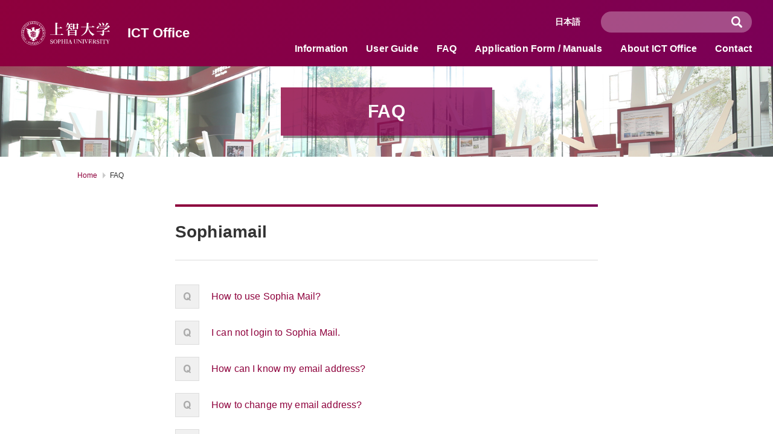

--- FILE ---
content_type: text/html; charset=UTF-8
request_url: https://ccweb.cc.sophia.ac.jp/en/faq/
body_size: 14131
content:
<!DOCTYPE html>
<html lang="en" dir="ltr">
<head>
<meta charset="utf-8">
<meta http-equiv="X-UA-Compatible" content="IE=edge,chrome=1">
<meta name="format-detection" content="telephone=no, email=no, address=no">
<meta name="viewport" content="width=device-width, initial-scale=1,user-scalable=no">
<title>よくある質問 | Sophia University ICT Office</title>
<meta name="keywords" content="上智大学,上智大,上智,ソフィア,Sophia,Sophia University,総合メディアセンター,メディア,メディアセンター,情報システム室,IT,ICT,コンピュータ,コンピュータルーム,PC教室,CALL">
<meta name="description" content="上智大学情報システム室公式サイト。コンピュータルーム・CALL教室・TVセンターの概要やICT環境、利用方法についてなどの情報をご覧いただけます。" >
<link rel="shortcut icon" href="/favicon.ico" />
<link rel="icon" type="image/vnd.microsoft.icon" href="/favicon.ico">
<link rel="apple-touch-icon" href="/apple-touch-icon.png">
<link rel="stylesheet" href="https://ccweb.cc.sophia.ac.jp/admin/wp-content/themes/sophia/style.css" type="text/css" media="all" />
<link rel="stylesheet" href="https://ccweb.cc.sophia.ac.jp/admin/wp-content/themes/sophia/css/en.css" type="text/css" media="all" />
<script type="text/javascript">
  var _gaq = _gaq || [];
  _gaq.push(['_setAccount', 'UA-35061343-2']);
  _gaq.push(['_trackPageview']);

  (function() {
    var ga = document.createElement('script'); ga.type = 'text/javascript'; ga.async = true;
    ga.src = ('https:' == document.location.protocol ? 'https://ssl' : 'http://www') + '.google-analytics.com/ga.js';
    var s = document.getElementsByTagName('script')[0]; s.parentNode.insertBefore(ga, s);
  })();
</script>
	<!-- Global site tag (gtag.js) - Google Analytics -->
<script async src="https://www.googletagmanager.com/gtag/js?id=G-F8JRNSE7T4"></script>
<script>
  window.dataLayer = window.dataLayer || [];
  function gtag(){dataLayer.push(arguments);}
  gtag('js', new Date());

  gtag('config', 'G-F8JRNSE7T4');
</script>

<meta name='robots' content='max-image-preview:large' />
<link rel='dns-prefetch' href='//s.w.org' />
<link rel='stylesheet' id='wp-block-library-css'  href='https://ccweb.cc.sophia.ac.jp/admin/wp-includes/css/dist/block-library/style.min.css?ver=5.7.14' type='text/css' media='all' />
<link rel='stylesheet' id='bogo-css'  href='https://ccweb.cc.sophia.ac.jp/admin/wp-content/plugins/bogo/includes/css/style.css?ver=3.2.1' type='text/css' media='all' />
<link rel="https://api.w.org/" href="https://ccweb.cc.sophia.ac.jp/en/wp-json/" /><link rel="alternate" hreflang="ja" href="https://ccweb.cc.sophia.ac.jp/faq/" />
<link rel="alternate" hreflang="en-US" href="https://ccweb.cc.sophia.ac.jp/en/faq/" />
</head>
<body>
<header>
  <div class="logo"><a href="https://ccweb.cc.sophia.ac.jp/en/"><img src="https://ccweb.cc.sophia.ac.jp/admin/wp-content/themes/sophia/images/common/logo.svg" alt="Sophia University"/>ICT Office</a> </div>
  <div class="naviBlock">
    <nav class="gNavi">
      <ul>
        <li><a href="https://ccweb.cc.sophia.ac.jp/en/en-information/">Information</a></li>
        <li><a href="https://ccweb.cc.sophia.ac.jp/en/userguide/">User Guide</a></li>
        <li><a href="https://ccweb.cc.sophia.ac.jp/en/faq/">FAQ</a></li>
        <li><a href="https://ccweb.cc.sophia.ac.jp/en/documents/">Application Form / Manuals</a></li>
        <li><a href="https://ccweb.cc.sophia.ac.jp/en/en-aboutmediacenter/">About ICT Office</a></li>
        <li><a href="https://ccweb.cc.sophia.ac.jp/en/en-contact/">Contact</a></li>
      </ul>
    </nav>
    <div class="search">
      <form method="get" class="searchform" action="https://ccweb.cc.sophia.ac.jp/en/">
        <input type="hidden" name="post_type[]" value="post">
        <input type="hidden" name="post_type[]" value="userguide">
        <input type="hidden" name="post_type[]" value="documents">
        <input type="hidden" name="post_type[]" value="manual">
        <input type="hidden" name="post_type[]" value="about">
        <input type="text" placeholder="" name="s" class="searchfield" value="">
        <input type="submit" value="Search" alt="Search" title="Search" class="searchsubmit">
      </form>
    </div>
    <div class="lang"><a href="https://ccweb.cc.sophia.ac.jp">日本語</a></div>
  </div>
  <div class="DSbtn">
    <div class="hambarg"></div>
    <div class="hambarg"></div>
    <div class="hambarg"></div>
  </div>
</header>
<div id="wrapper">
<section id="page">
	<div class="pageTitle faqBg">
				<h1>FAQ</h1>
			</div>
	<div class="Breadcrumb">
		<ul id="crumbs" class="clearfix">
			<li>
                				<a href="https://ccweb.cc.sophia.ac.jp/en/">Home</a>
							</li>
			<li>		FAQ
		</li>
		</ul>
	</div>
		<div class="faq">
                         <div class="faqBlock">
            <h2>Sophiamail</h2>
            <ul>
								<li>
                    <div class="qus">Q</div><a href="https://ccweb.cc.sophia.ac.jp/en/faq-cat/sophiamail/?id=q331">How to use Sophia Mail?
</a>
                </li>
								<li>
                    <div class="qus">Q</div><a href="https://ccweb.cc.sophia.ac.jp/en/faq-cat/sophiamail/?id=q6319">I can not login to Sophia Mail.</a>
                </li>
								<li>
                    <div class="qus">Q</div><a href="https://ccweb.cc.sophia.ac.jp/en/faq-cat/sophiamail/?id=q6327">How can I know my email address?
</a>
                </li>
								<li>
                    <div class="qus">Q</div><a href="https://ccweb.cc.sophia.ac.jp/en/faq-cat/sophiamail/?id=q6323">How to change my email address?</a>
                </li>
								<li>
                    <div class="qus">Q</div><a href="https://ccweb.cc.sophia.ac.jp/en/faq-cat/sophiamail/?id=q6332">My mail address has been changed. What do I need to do?</a>
                </li>
								<li>
                    <div class="qus">Q</div><a href="https://ccweb.cc.sophia.ac.jp/en/faq-cat/sophiamail/?id=q6336">How to receive Sophia Mail messages by mail applications?
</a>
                </li>
								<li>
                    <div class="qus">Q</div><a href="https://ccweb.cc.sophia.ac.jp/en/faq-cat/sophiamail/?id=q6995">How to send/receive Sophia Mail on Smartphone?</a>
                </li>
								<li>
                    <div class="qus">Q</div><a href="https://ccweb.cc.sophia.ac.jp/en/faq-cat/sophiamail/?id=q7004">How to transfer messages to other email addresses?</a>
                </li>
								<li>
                    <div class="qus">Q</div><a href="https://ccweb.cc.sophia.ac.jp/en/faq-cat/sophiamail/?id=q7008">I have my mail messages forwarded to another email address. I can receive the forwarded messages, but I cannot receive original messages on Sophia Mail.</a>
                </li>
								<li>
                    <div class="qus">Q</div><a href="https://ccweb.cc.sophia.ac.jp/en/faq-cat/sophiamail/?id=q7024">Is there any limitation for the size of mail message?</a>
                </li>
								
            </ul>   
        </div>
                        
                         <div class="faqBlock">
            <h2>Password</h2>
            <ul>
								<li>
                    <div class="qus">Q</div><a href="https://ccweb.cc.sophia.ac.jp/en/faq-cat/password/?id=q7058">Cannot login to PC in PC rooms, Moodle, Sophia Mail or Sophia Wifi. "Login Failed. User ID or Password Incorrect" is shown.</a>
                
                </li>
								<li>
                    <div class="qus">Q</div><a href="https://ccweb.cc.sophia.ac.jp/en/faq-cat/password/?id=q7055">I forget my password.</a>
                
                </li>
								
            </ul>   
        </div>
                        
                         <div class="faqBlock">
            <h2>office365</h2>
            <ul>
								<li>
                    <div class="qus">Q</div><a href="https://ccweb.cc.sophia.ac.jp/en/faq-cat/office365/?id=q7066">How to install Microsoft Office on my PC?</a>
                
                </li>
								<li>
                    <div class="qus">Q</div><a href="https://ccweb.cc.sophia.ac.jp/en/faq-cat/office365/?id=q7064">How to use online messaging?</a>
                
                </li>
								
            </ul>   
        </div>
                                         <div class="faqBlock">
            <h2>Printer</h2>
            <ul>
								<li>
                    <div class="qus">Q</div><a href="https://ccweb.cc.sophia.ac.jp/en/faq-cat/printer/?id=q7070">Cannot print out in computer rooms although printing points still remains?</a>
                
                </li>
								<li>
                    <div class="qus">Q</div><a href="https://ccweb.cc.sophia.ac.jp/en/faq-cat/printer/?id=q7075">I want to print in color.</a>
                
                </li>
								<li>
                    <div class="qus">Q</div><a href="https://ccweb.cc.sophia.ac.jp/en/faq-cat/printer/?id=q7079">I want to print on A3-size paper sheets.</a>
                
                </li>
				            </ul>   
        </div>
                                         <div class="faqBlock">
            <h2>Network</h2>
            <ul>
								<li>
                    <div class="qus">Q</div><a href="https://ccweb.cc.sophia.ac.jp/en/faq-cat/network/?id=q7096">How to connect to the Internet from teacher's office?</a>
                
                </li>
								<li>
                    <div class="qus">Q</div><a href="https://ccweb.cc.sophia.ac.jp/en/faq-cat/network/?id=q7102">How to connect to the Internet from classrooms or meeting rooms?</a>
                
                </li>
								<li>
                    <div class="qus">Q</div><a href="https://ccweb.cc.sophia.ac.jp/en/faq-cat/network/?id=q7106">Cannot connect to the internet after setup Wired Network with your laptop? </a>
                
                </li>
								<li>
                    <div class="qus">Q</div><a href="https://ccweb.cc.sophia.ac.jp/en/faq-cat/network/?id=q7117">I entered my ID&password for wired LAN wait 1 Min., but when I try to connect, log in screen appears again.</a>
                
                </li>
								
            </ul>   
        </div>
                                         <div class="faqBlock">
            <h2>Sophia Mailing List</h2>
            <ul>
								<li>
                    <div class="qus">Q</div><a href="https://ccweb.cc.sophia.ac.jp/en/faq-cat/mailinglist/?id=q7129">A mail sent to the mailing list does not arrive. (The sender is a member of the mailing list)</a>
                
                </li>
								<li>
                    <div class="qus">Q</div><a href="https://ccweb.cc.sophia.ac.jp/en/faq-cat/mailinglist/?id=q7131">A mail sent to the mailing list does not arrive. (The sender is NOT a member of the mailing list)</a>
                
                </li>
								<li>
                    <div class="qus">Q</div><a href="https://ccweb.cc.sophia.ac.jp/en/faq-cat/mailinglist/?id=q7134">I cannot receive e-mails that I sent from myself to the mailing list.</a>
                
                </li>
								<li>
                    <div class="qus">Q</div><a href="https://ccweb.cc.sophia.ac.jp/en/faq-cat/mailinglist/?id=q7136">Since I changed my e-mail address,I cannnot receive / post e-mails.</a>
                
                </li>
								<li>
                    <div class="qus">Q</div><a href="https://ccweb.cc.sophia.ac.jp/en/faq-cat/mailinglist/?id=q7140">Since I changed my e-mail address, "There is no mailing list that can be managed" is displayed when I login.</a>
                
                </li>
								
            </ul>   
        </div>
                		
	</div>
	</section>
</div>
<footer>
      <div class="footerBlock clearfix">
    <div class="logo"><!--a href="https://ccweb.cc.sophia.ac.jp/en/"--><a href="https://www.sophia.ac.jp/" target="_blank"><img src="https://ccweb.cc.sophia.ac.jp/admin/wp-content/themes/sophia/images/common/logo.svg" alt="Sophia University"/><!--br>
      ICT OFFICE<--></a> </div>
    <nav class="fNavi">
      <ul class="clearfix">
        <li><a href="https://ccweb.cc.sophia.ac.jp/en/en-information/">Information</a></li>
        <li><a href="https://ccweb.cc.sophia.ac.jp/en/userguide/">User Guide</a></li>
        <li><a href="https://ccweb.cc.sophia.ac.jp/en/faq/">FAQ</a></li>
        <li><a href="https://ccweb.cc.sophia.ac.jp/en/documents/">Forms/Manuals</a></li>
        <li><a href="https://ccweb.cc.sophia.ac.jp/en/en-aboutmediacenter/">About ICT Office</a> 
          <!--ol>
				                                      				  <li><a href="https://ccweb.cc.sophia.ac.jp/en-aboutmediacenter/">Terms of service</a></li>
			</ol--> 
        </li>
        <li><a href="https://ccweb.cc.sophia.ac.jp/en/en-contact/">Contact</a></li>
      </ul>
    </nav>
  </div>
    <p class="copyright">Copyright &copy;Sophia University. All Rights Reserved.</p>
</footer>
<script src="https://ajax.googleapis.com/ajax/libs/jquery/3.3.1/jquery.min.js"></script>
<script>
$(function() {
	var url = location.href
	if (document.URL.match(
			'https://ccweb.cc.sophia.ac.jp/en/category/failure/')) {
		$('#cate').val(
			'https://ccweb.cc.sophia.ac.jp/en/category/failure/');
		$('#tag').val('https://ccweb.cc.sophia.ac.jp/en/en-information/');
	} else if (document.URL.match(
			'https://ccweb.cc.sophia.ac.jp/en/category/maintenance/')) {
		$('#cate').val(
			'https://ccweb.cc.sophia.ac.jp/en/category/maintenance/');
		$('#tag').val('https://ccweb.cc.sophia.ac.jp/en/en-information/');
	} else if (document.URL.match(
			'https://ccweb.cc.sophia.ac.jp/en/category/information/')) {
		$('#cate').val(
			'https://ccweb.cc.sophia.ac.jp/en/category/information/');
		$('#tag').val('https://ccweb.cc.sophia.ac.jp/en/en-information/');
	} else {
		$('#cate').val('https://ccweb.cc.sophia.ac.jp/en/en-information/');
		$('#tag').val(url);
	}
});
</script>
<script src="https://ccweb.cc.sophia.ac.jp/admin/wp-content/themes/sophia/js/common.js"></script>
<script type='text/javascript' src='https://ccweb.cc.sophia.ac.jp/admin/wp-includes/js/wp-embed.min.js?ver=5.7.14' id='wp-embed-js'></script>
</body>
</html>

--- FILE ---
content_type: text/css
request_url: https://ccweb.cc.sophia.ac.jp/admin/wp-content/themes/sophia/css/en.css
body_size: 4415
content:
@charset "UTF-8";
body {
    letter-spacing: 0.01em;
}
section#page .pageTitle h1 {
    font-size: 30px;
}
.alert .alertInfo span {
    display: flex;
    align-items: center;
    letter-spacing: normal;
    line-height: 1.2em;
    font-size: 14px;
}
.top .infoBlock .infoBox .latestInfo .title a {
    width: 110px;
    height: 50px;
    font-size: 14px;
}
.alert .alertInfo {
    padding: 0 50px 0 214px;
}
.top .infoBlock .infoBox .latestInfo .title h2 {
    font-size: 16px;
}
.top .infoBlock .infoBox .importantInfo .title h2 {
    font-size: 16px;
}
.top .infoBlock .infoBox .latestInfo dl dd p.news{
	line-height: 1.6em;
}
.top .infoBlock .infoBox .latestInfo dl dd p.caution {
    padding: 3px 0 0 80px;
    font-weight: bold;
    min-height: 24px;
	line-height: 1.6em;
}
.top .infoBlock .infoBox .latestInfo dl dd p.caution span {
    height: 24px;
    width: 70px;
    line-height: 1;
    font-size: 10px;
	top:3px;
}
.top .infoBlock .infoBox .latestInfo dl dd p {
    margin: 0 0 7px;
}
.top .infoBlock .infoBox .importantInfo dl dd p {
    line-height: 1.6em;
}
.information dl dd p {
    margin: 0 0 7px;
}
.information dl dd p.caution {
    padding: 3px 0 0 80px;
    font-weight: bold;
    min-height: 24px;
}
.information dl dd p.caution span {
    height: 24px;
    width: 70px;
    line-height: 24px;
    font-size: 10px;
	top:3px;
}
.information .result {
    line-height: 1.8em;
}
.document .documentList ul li .non p {
    line-height: 1.6em;
}
.contact p {
    font-size: 15px;
    margin: 0 0 20px;
    padding: 0;
    line-height: 1.8em;
    letter-spacing: 0.02em;
}
.contact .contactBlock {
  
    margin: 0 0 20px;

}
@media print, screen and (min-width: 960px) {
_:-ms-input-placeholder, :root .alert .alertInfo span {
	line-height: 1.2em;
}
	_:-ms-input-placeholder, :root .top .infoBlock .infoBox .latestInfo .title h2{
  display: flex;
	line-height:1;
}
	_:-ms-input-placeholder, :root .top .infoBlock .infoBox .latestInfo .title a{
	display: flex;
	line-height: 1;
}
	_:-ms-input-placeholder, :root .top .infoBlock .infoBox .latestInfo dl dd p.caution span {
  display: flex;
	line-height: 1;
		    top: 3px;
}
	_:-ms-input-placeholder, :root .top .infoBlock .infoBox .importantInfo .title h2 {
 display: flex;
	line-height: 1;
}
	_:-ms-input-placeholder, :root .information dl dd p.caution span {
 display: flex;
	line-height: 1;
}
_:-ms-input-placeholder, :root section#page .pageTitle h1 {
	line-height: 80px;
}
_:-ms-input-placeholder, :root .userguide .guideBlock .guideBox ul li a {
	padding: 10px 38px 10px 17px;
}	
    _:-ms-input-placeholder, :root aside ul li .category {
   
    line-height: 50px;
    
}
     _:-ms-input-placeholder, :root .userguide .guideList ul li a {
   
    padding: 10px 60px 10px 30px;
 
}
    _:-ms-input-placeholder, :root .post h2 {
    padding:20px 20px 20px;
}
        _:-ms-input-placeholder, :root .post h3 {
    padding:0 0 0 20px;
}
     _:-ms-input-placeholder, :root .post h4 {
    padding:0 0 0 20px;
}
    _:-ms-input-placeholder, :root .userguide .guideDetail .title {
   
    padding: 30px 0;
   
}
    _:-ms-input-placeholder, :root aside ul li .sub ul li a {
   
    padding: 11px 0 11px 20px;

}
    _:-ms-input-placeholder, :root .faq .faqBlock h2 {

    padding: 30px 0;

}
    _:-ms-input-placeholder, :root .document .documentList h2 {
  
    padding: 30px 0;
    
}
    _:-ms-input-placeholder, :root a.back {
  
    line-height: 50px;
   
}
    _:-ms-input-placeholder, :root aside .menuBlock .menu ul li a {
   
    line-height: 50px;
   
}
    _:-ms-input-placeholder, :root .document .documentDetail .title {
   
    padding: 30px 0;
   
}
    _:-ms-input-placeholder, :root .about .aboutDetail .title {
  
    padding: 30px 0;
   
}
    _:-ms-input-placeholder, :root .contact h2 {
   
  
    padding: 34px 0 30px;
   
}
}





@media screen and (max-width: 767px) {
section#page .pageTitle h1 {
    font-size: 16px;
}
.alert .alertInfo {
    display: block;
    height: auto;
    padding: 0;
}
.alert .alertInfo span {
    position: static;
}
.alert .alertInfo span br {
    display: none;
}
.alert .alertInfo dl dt {
    padding: 0;
    font-weight: 700;
}
.top .infoBlock .infoBox .importantInfo .title h2 {
    font-size: 15px;
}
.top .infoBlock .infoBox .latestInfo .title h2 {
    font-size: 15px;
}
.top .infoBlock .infoBox .latestInfo .title a {
    width: 80px;
    height: 50px;
    font-size: 12px;
}
.top .infoBlock .infoBox .latestInfo dl dd p.caution {
    padding: 3px 0 0 0px;
}
	
}


--- FILE ---
content_type: text/css
request_url: https://ccweb.cc.sophia.ac.jp/admin/wp-content/themes/sophia/css/sp.css
body_size: 16986
content:
@charset "UTF-8";

/* 767px以下 */
@media screen and (max-width: 767px) {
#wrapper {
	padding: 64px 0 0;
}
.alert {
	position: relative;
    height:auto;
	    padding:10px 20px;
	box-sizing: border-box;
    display: block;
}
	.alert .alertInfo {
 
    display: block;
    height: auto;
    padding: 0;
    
}
	.alert .alertInfo span {
            position: absolute;
    top: 0;
    left: 0;
    display: block;
    height: 20px;
    line-height: 20px;
    padding: 0 0 0 30px;
    font-size: 11px;
    background-size: 20px 20px;
    text-align: left;
    margin: 0 0 8px;

}
	.alert .alertInfo dl {
	font-size: 13px;
    text-align: left;
		padding: 0;
		height: auto;
}
	.alert .alertInfo dl dt {
    position: static;
    top: 0;
    left: 0;
    line-height: 1.8em;
    color: #333333;
		padding: 0 0 0 90px;
        letter-spacing: normal;
        font-weight: 700;
}
	.alert .alertInfo dl dd {

    line-height: 1.8em;
        white-space: inherit;
    overflow: inherit;
    text-overflow:inherit;
    -webkit-text-overflow: inherit;
    -o-text-overflow:inherit;
}
	.top .contents ul li a .icon .hv{

	margin-left: -25px;

}	
a.back {
   
    width: 100%;
    
    font-size: 14px;
    
}	
header {
	position: fixed;
	margin: 0;
	padding: 0;
	height:64px;
	top: 0;
	left: 0;
	right: 0;
	z-index: 999999;
	-webkit-transition: .5s cubic-bezier(0.215, 0.61, 0.355, 1);
	-o-transition: .5s cubic-bezier(0.215, 0.61, 0.355, 1);
	transition: .5s cubic-bezier(0.215, 0.61, 0.355, 1);
	display: flex;
	align-items: center;
	justify-content: center;
}
header.action {
	height: 120%;
}
header .logo {
	    left: 20px;
    top: 18px;
	    padding: 0 0 0 114px;
	height: 27px;
    line-height: 27px;
	    font-size: 14px;
}
	header .logo img {

    width: 100px;
    height: 27px;
}
header .naviBlock {
	margin: -60px 0 0;
	padding: 0 50px;
	text-align: center;
	display: none;
	opacity: 0;
}
header .naviBlock.action {
	display: block;
	-webkit-animation: show .5s cubic-bezier(0.215, 0.61, 0.355, 1) forwards .5s;
	-o-animation: show .5s cubic-bezier(0.215, 0.61, 0.355, 1) forwards .5s;
	animation: show .5s cubic-bezier(0.215, 0.61, 0.355, 1) forwards .5s;
}

header nav.gNavi ul li {
	margin: 0 0 30px;
	padding: 0;
	float: none;
	font-size: 16px;
}
	header nav.gNavi ul li a.hover::after{
		display: none;
	}
	
	
header .search {
	position: relative;
	top: inherit;
	right: inherit;
	margin: 0 0 50px;
}
header .lang {
	position: static;
}
header .lang a {
	display: block;
	width: 150px;
	height: 50px;
	line-height: 50px;
	text-align: center;
	border: #a74d83 solid 1px;
	margin: 0 auto;
}
header nav.gNavi {
	position: static;
}
header .DSbtn {
	position: absolute;
    top: 22px;
    right: 20px;
    width: 26px;
    height: 20px;
    -webkit-transition: ease .5s;
    transition: ease .5s;
    cursor: pointer;
    z-index: 10;
    display: block;
}
header .DSbtn .hambarg:nth-child(1) {
	position: absolute;
    top: 0%;
    left: 50%;
    -webkit-transform: translate(-50%, -50%);
    transform: translate(-50%, -50%);
    background: #FFF;
    -webkit-transition: ease .5s;
    transition: ease .5s;
    height: 1px;
    width: 26px;
}
header .DSbtn .hambarg:nth-child(2) {
	position: absolute;
	top: 50%;
	left: 50%;
	-webkit-transform: translate(-50%, -50%);
	transform: translate(-50%, -50%);
	 height: 1px;
    width: 26px;
	background: #FFF;
	-webkit-transition: ease .5s;
	transition: ease .5s;
}
header .DSbtn .hambarg:nth-child(3) {
	position: absolute;
	top: 100%;
	left: 50%;
	-webkit-transform: translate(-50%, -50%);
	transform: translate(-50%, -50%);
	 height: 1px;
    width: 26px;
	background: #FFF;
	-webkit-transition: ease .5s;
	transition: ease .5s;
}
header .DSbtn.action .hambarg:nth-child(1) {
	top: 50%;
	-webkit-transform: translate(-50%, -50%) rotate(45deg);
	transform: translate(-50%, -50%) rotate(45deg);
}
header .DSbtn.action .hambarg:nth-child(2) {
	top: 50%;
	-webkit-transform: translate(-50%, -50%);
	transform: translate(-50%, -50%);
	opacity: 0;
}
header .DSbtn.action .hambarg:nth-child(3) {
	top: 50%;
	-webkit-transform: translate(-50%, -50%) rotate(-45deg);
	transform: translate(-50%, -50%) rotate(-45deg);
}
footer {
	padding: 40px 20px 30px;
}
footer .footerBlock nav.fNavi {
	display: none;
}
footer .footerBlock .logo {
	float: none;
	font-size: 18px;
	text-align: center;
}
footer .footerBlock .logo img {
	width: 130px;
	height: 35px;
}
	footer p.copyright {
  
    font-size: 10px;

}
.top .infoBlock {
	height: auto;
	margin: 0 0 20px;
	padding: 20px;
}
.top .infoBlock .infoBox {
	height: auto;
}
.top .infoBlock .infoBox .latestInfo {
	width: auto;
	float: none;
	height: auto;
	display: none;
	
}
	.top .infoBlock .infoBox .latestInfo.sp{
		display: block;
		margin: 0 0 -20px;
		 opacity: 1;
    transform: translate(0, 0);
    -webkit-transform: translate(0, 0);
	}
	
.top .infoBlock .infoBox .latestInfo dl {
    margin: 0 0 20px;
    padding: 0 20px 20px;
    border-bottom: #e0e0e0 solid 1px;
    position: relative;
  max-width: inherit;
}	
	
	
.top .infoBlock .infoBox .scrollBlock {
	height: auto;
	    padding: 20px 0 0;
}
.top .infoBlock .infoBox .importantInfo dl {

    padding: 0 20px 15px;

}
.top .infoBlock .infoBox .importantInfo {
	width: auto;
	float: none;
	height: auto;
	margin: 0 0 20px;
	display: none;
}
	.top .infoBlock .infoBox .importantInfo.sp{
		display: block;
		 opacity: 1;
    transform: translate(0, 0);
    -webkit-transform: translate(0, 0);
	}
	.top .infoBlock .infoBox .importantInfo dl dd p a {
	font-size: 13px;
		
}
	

	
	.top .infoBlock .infoBox .latestInfo a{
		text-decoration: none;
		color: #333;
	}
	
.top .infoBlock .infoBox .latestInfo dl dt {
	font-size: 13px;
		width: auto;
    height: 22px;
    line-height: 22px;
    text-align: left;

    border: none;
    color: #333;
    position: relative;
	margin: 0 0 10px;
}
	.top .infoBlock .infoBox .latestInfo dl dt span{
		height: 22px;
		line-height: 22px;
		padding: 0 10px;
		border: #8e003c solid 1px;
		font-size: 11px;
		color: #8e003c;
		margin: 0 5px 0 0;
		display: inline-block;
	}
	.top .infoBlock .infoBox .latestInfo dl dt span.imp{
		display: block;
    position: absolute;
    top: 0;
    right: 0;
    height: 22px;
    width: auto;
    background: #8e003c;
    text-align: center;
    line-height: 22px;
    color: #ffda00;
    font-size: 11px;
    margin: 0;
	}
	
.top .infoBlock .infoBox .latestInfo dl dd p.news {
	font-size: 13px;
		margin: 0 0 2px;
	    white-space: inherit;
    overflow: inherit;
    text-overflow: inherit;
    -webkit-text-overflow: inherit;
    -o-text-overflow: inherit;
}
.top .infoBlock .infoBox .latestInfo dl dd p.caution {
	font-size: 13px;
		margin: 0 0 2px;
	padding: 0;
	color: #8e003c;
	white-space: inherit;
    overflow: inherit;
    text-overflow: inherit;
    -webkit-text-overflow: inherit;
    -o-text-overflow: inherit;
}
.top .infoBlock .infoBox .latestInfo dl dd p {

    margin: 0;
    padding: 0;

}
.top .infoBlock .infoBox .latestInfo dl dd p span.tag {
    padding: 0;
    font-size: 10px;
}
	.top .contents{
		    margin: 0 auto 20px;
    padding: 0 20px;
	}
.top .contents ul {
	margin: 0 0 0 -15px;
	display: -moz-box;
    display: -ms-box;
    display: -webkit-flexbox;
    display: -moz-flexbox;
    display: -ms-flexbox;
    display: -webkit-flex;
    display: -moz-flex;
    display: -ms-flex;
    display: flex;
    -webkit-box-lines: multiple;
    -moz-box-lines: multiple;
    -webkit-flex-wrap: wrap;
    -moz-flex-wrap: wrap;
    -ms-flex-wrap: wrap;
    flex-wrap: wrap;
}
.top .contents ul li {
	padding: 0 0 15px 15px;
	width: 50%;
	list-style: none;
    display: -webkit-flex;
    display: -moz-flex;
    display: -ms-flex;
    display: flex;
    min-height: auto;
    border-bottom: none;
    justify-content: left;
    align-items: normal;
}
.top .contents ul li a {
	padding: 30px 16px 20px;
	height: auto;
}
	.top .contents ul li a .icon {
    margin: 0 auto 10px;
   
}
.top .contents ul li a .icon img {
	width: 50px;
	height: auto;
}
.top .contents ul li a p {
	font-size: 13px;
}
.top .service {

	    margin: 0 auto 0px;
    padding: 0;
}
.top .service h2 {
	height: 60px;
	line-height: 60px;
	font-size:18px;
	padding: 0 20px;
}
.top .service .ict {
    width: auto;
    float: none;
}
.top .service .other {
	width: auto;
    float: none;
}
	.top .service ul li {

    padding: 0 20px 15px;

}
	.top .service ul li:last-child{
		border-bottom: none;
		margin: 0;
	}
	.top .service ul.pc {
    margin: 0;
}
	.top .service ul li a img {

    width: 30px;
    height: 30px;
}
.top .service ul li a {
	font-size: 14px;
	    height: 30px;
    line-height: 30px;
	    padding: 0 0 0 44px;
}
section#page .pageTitle h1 {
	    height: 50px;
    line-height: 50px;
    font-size: 18px;
    width: 100%;
    min-width: inherit;
	    margin: 0;
}
	section#page .pageTitle {
    height: auto;
    margin: 0 0 20px;
    padding: 20px;
    display: block;
  
}
	.Breadcrumb{
		display: none;
	}
	
	.information {
   
    margin: 0 auto 20px;
    padding: 0 20px;
}
	.information .result {
    padding: 20px 0;
  
}
	.information .result h2 {
  
    font-size: 15px;
}
	.information .result p{
		    font-size: 13px;
    line-height: 1.6em;
	}
	
	
	.information .searchBox {
  
    margin: 0 0 20px;
 
}
	.information .searchBox ul {
    display: block;
   
}
	.information .searchBox ul li {
    float: none;
    width: 100%;
    padding: 0;
    margin: 0 0 10px;
}
	
	
	.information dl{
	    margin: 0 0 20px;
    padding: 0 0px 20px;
    min-height: inherit;
    position: relative;
	}
	
	.information dl dt{
	font-size: 13px;
    width: auto;
    height: 22px;
    line-height: 22px;
    text-align: left;
    border: none;
    color: #333;
    position: relative;
    margin: 0 0 10px;
	}
	
	.information dl dt span.box {
    height: 22px;
    line-height: 22px;
    padding: 0 10px;
    border: #8e003c solid 1px;
    font-size: 11px;
    color: #8e003c;
    margin: 0 5px 0 0;
    display: inline-block;
}
	.information dl dt span.date{
		display: inline;
	}
	.information dl dt span.imp {
    display: block;
    position: absolute;
    top: 0;
    right: 0;
    height: 22px;
    width: auto;
    background: #8e003c;
    text-align: center;
    line-height: 22px;
    color: #ffda00;
    font-size: 11px;
    margin: 0;
		    padding: 0 10px;
}
	
	
	.information dl dd p.news {
	font-size: 13px;
		margin: 0 0 2px;
}
.information dl dd p.caution {
	font-size: 13px;
		margin: 0 0 2px;
	padding: 0;
	color: #8e003c;
}
	.information dl dd p.day{
		display: none;
	}	
	.information dl dd p.tags{
		display: block;
		margin: 0;
	}
	
	.information dl dd p.tags span.tag {
    padding: 0;
    font-size: 10px;
		display: inline;
		
}
	.information dl dd p.caution span{
		display: none;
	}
.information .informationDetail .title {
	font-size: 18px;
	margin: 0 0 16px;
    padding: 16px 0;
}
.information .informationDetail .title p.day {
	font-size: 13px;
	line-height: 1.6em;
	margin: 0;
}
.information .informationDetail .title p.day span {

    padding: 0px;
    display: block;
    font-size: 12px;
}	
.userguide .guideList h2 {
	font-size: 18px;
    margin: 0 0 16px;
    padding: 20px 0 16px;
}
	.userguide .guideList ul {
    margin: 0;

}
	.userguide .guideList ul li {
    float: none;
    width: 100%;
    margin: 0;
    padding: 0 0 20px;

}
.userguide .guideBlock {
	margin: 0;
	padding: 0;
}
	
	.userguide .guideBlock .guideBox h2 {
  
    padding: 20px 20px 0;
    
    height: 140px;
   
}
	.userguide .guideBlock .guideBox h2 .icon {
    margin: 0 0 10px;
    
}
.width_33 {
	width: 100%;
	margin: 0;
	padding: 0 0 20px;
}
aside {
	width: auto;
	float: none;
	margin: 0 -20px;
}
aside ul li .category {
	font-size: 14px;
}
aside ul li .sub ul li a {
	font-size: 14px;
	height: auto;
	display: block;
	line-height: 1.8em;
	    padding: 10px 40px 10px 20px;
    background: #efefef;
}
	aside ul li:last-child{
		border-bottom: none;
	}
	
aside .menuBlock .menu ul li a {
	height: auto;
	display: block;
	line-height: 1.8em;
	padding: 10px 40px 10px 20px;
}
aside .menuBlock .menu ul.terms li a {
	height: auto;
	display: block;
	line-height: 1.8em;
	padding: 10px 40px 10px 20px;
}
	aside .menuBlock {
    margin: 0;
}
	aside ul li .sub ul li {
    margin: 0;
    padding: 0;
  
}
.userguide {
	margin: 0 auto;
	padding: 0 20px;
}
.userguide .guideList {
	width: 100%;
	float: none;
	margin: 0 0 50px;
}
.userguide .guideList p {
	font-size: 14px;
}
.userguide .guideDetail {
	width: 100%;
	float: none;
	margin: 0 0 50px;
}
.userguide .guideDetail .title {
	    font-size: 18px;
    padding: 20px 0;
    margin: 0 0 20px
}
.userguide .guideList ul li a {
	padding: 10px 40px 10px 20px;
	background-position: top 50% right 20px;
	font-size: 14px;
}
.post h2 {
	    padding: 12px 15px;
    font-size: 18px;
}
.post h3 {
	font-size: 16px;
	padding: 0 0 0 15px;
}
     .post h4{
    font-size: 15px;
         padding: 0 0 0 15px;
}
.post p {
	font-size: 14px;
	line-height: 1.8em;
}
 .post ol li{
font-size: 14px;
	line-height: 1.8em;
     margin: 0 0 5px;
}   
 .post ul li { 
font-size: 14px;
	line-height: 1.8em;
     margin: 0 0 5px;
}   
	.post blockquote {
   word-wrap: break-word;
    padding: 46px 20px 21px;
    margin: 0 0 25px;
}
	.post blockquote::before {
    
    background-size: 36px 30px;
    width: 36px;
    height: 30px;
   

    left: 20px;

}
	.post blockquote p {
    margin: 0 0 10px;
}
	.post blockquote::after{
    
    background-size: 36px 30px;
    width: 36px;
    height: 30px;
   

    right: 20px;

	}.post blockquote p{
		margin: 0 0 20px;
	}
	
	.pager_area .back {
    width: 150px;
		font-size: 14px;
}
	.faq {
    margin: 0 auto 0px;
    padding: 0 20px;
}
.faq .faqBlock {
	    margin: 0 0 30px;
    padding: 0 0 0px;
}
.faq .faqBlock h2 {
	    font-size: 18px;
    margin: 0 0 16px;
    padding: 20px 0 16px;
}
	.faq .faqBlock ul li {
    margin: 0 0 16px;
		    font-size: 14px;
  
}
	.faq .faqBox {
    margin: 0 0 30px;
    padding: 0 0 30px;

}
.faq .faqBox dl dt {
	font-size: 13px;
	line-height: 1.6em;
}
.faq .faqBox dl dd {
	font-size: 13px;
	    padding: 0px 0 0 60px;
}
    .faq .faqBox dl dd p {
    margin: 0 0 10px;

}
.document {
	margin: 0 auto 0px;
	    padding: 0 20px;
}
.document .docBlock h2 {
	    padding: 20px 0 16px;
    font-size: 18px;
}
.document .docBlock ul {
	margin: 0;
}
.document .docBlock ul li {
	width: 100%;
	padding: 0 0 10px ;
}
.document .docBlock ul li a {
	height: 60px;
	padding: 0 40px 0 20px;
	background-position: top 50% right 20px;
	line-height: 60px;
	font-size: 13px;
}
.document .documentList {
	width: 100%;
	float: none;
	margin: 0 0 20px;
}
.document .documentList h2 {
	font-size: 18px;
	    margin: 0 0 16px;
    padding: 20px 0 16px;
}
	.document .documentList ul {
    margin: 0 0 30px;

}
	.document .documentList ul li {
    margin: 0 0 10px;
    padding: 20px;
   
}
	.document .documentList ul li .files a {
    width: 100%;
    
}
	.document .documentList ul li .files {
    position: static;
  
    width: 100%;
    margin: 16px 0 0;
    padding: 10px 0;
    text-align: center;
 
}
	
	.document .documentList ul li .non{
     position: static;
		    width: 100%;
    margin: 16px 0 0;
    padding: 10px 0;
    text-align: center;
}

.document .documentList ul li .non p{
	width: 100%;
}
	
	
.document .documentList ul li a {
	font-size: 14px;
}
.document .documentList ul li p {
	font-size: 12px;
}
.document .documentDetail {
	width: 100%;
	float: none;
	margin: 0 0 20px;
}
.document .documentDetail .title {
	font-size: 20px;
	margin: 0 0 16px;
	padding: 20px 0 16px;
}
.document .documentDetail p.add {
	line-height: 1.8em;
	font-size: 14px;
	margin: 0 0 20px;
}
.document .documentDetail .downloadBox h2 {
	margin: 0 0 10px;
}
.document .documentDetail .downloadBox {
	padding: 20px;
	margin: 0 0 20px;
}
.document .documentDetail .downloadBox p {
	font-size: 14px;
	margin: 0 0 20px;
}
	.about {
    margin: 0 auto 0px;
    padding: 0 20px;
}
.about .aboutBlock ul li a {
	height: 60px;
	padding: 0 40px 0 20px;
	background-position: top 50% right 20px;
	font-size: 14px;
	box-sizing: border-box;
}
.about .aboutBlock h2 {
	    padding: 20px 0 16px;
    font-size: 18px;
}
.about .aboutBlock ul {
	margin: 0;
}
.about .aboutBlock ul li {
	width: 100%;
	padding: 0 0 10px;
	box-sizing: border-box;
}
.about .aboutBlock ul.terms li a {
	padding: 0 60px 0 20px;
}
.about .aboutDetail .title {
	font-size: 18px;
	padding: 20px 0 16px;
}
.about .aboutDetail {
	width: 100%;
	float: none;
	margin: 0;
}
	.contact {
   
    margin: 0 auto 0px;
    padding: 0 20px;
}
	.contact .contactBlock {
    margin: 0 0 20px;

}
	.contact h2 {
    font-size: 18px;
		    margin: 50px 0 20px;
    padding: 20px 0 20px;
}	
.contact h3{
	font-size: 16px;
margin: 0 0 20px;
}	
	.contact p{
	font-size: 14px;
		margin: 0 0 20px;

}
	.contact p.supplement{
	font-size: 13px;
}
	.contact table th{

        padding: 14px;
    display: block;
    width: 100%;
    box-sizing: border-box;

}
.contact table td{

       padding: 14px;
    display: block;
    width: 100%;
    box-sizing: border-box;
}
}


--- FILE ---
content_type: text/css
request_url: https://ccweb.cc.sophia.ac.jp/admin/wp-content/themes/sophia/css/slick.css
body_size: 3225
content:
/****************************
 SLIDER 
****************************/
.slick-slider {

	display: block;
	z-index: 1;
	-moz-box-sizing: border-box;
	box-sizing: border-box;
	-webkit-user-select: none;
	-moz-user-select: none;
	-ms-user-select: none;
	user-select: none;
	-webkit-touch-callout: none;
	-khtml-user-select: none;
	-ms-touch-action: pan-y;
	touch-action: pan-y;
	-webkit-tap-highlight-color: transparent;
	margin: 0 ;
}
.slick-list {
	position: relative;
	display: block;
	overflow: hidden;
	margin: 0;
	padding: 0;
}
.slick-list:focus {
	outline: none;
}
.slick-list.dragging {
	cursor: pointer;
	cursor: hand;
}
.slick-slider .slick-track, .slick-slider .slick-list {
	-webkit-transform: translate3d(0, 0, 0);
	-moz-transform: translate3d(0, 0, 0);
	-ms-transform: translate3d(0, 0, 0);
	-o-transform: translate3d(0, 0, 0);
	transform: translate3d(0, 0, 0);
}
.slick-track {
	position: relative;
	top: 0;
	left: 0;
	display: block;
	z-index: 1;
}
.slick-track:before, .slick-track:after {
	display: table;
	content: '';
}
.slick-track:after {
	clear: both;
}
.slick-loading .slick-track {
	visibility: hidden;
}
.slick-slide {
	display: none;
	float: left;
	min-height: 1px;
	vertical-align: bottom;
	transition: all .2s;
	position: relative;
}
.slick-slide a{
	outline: 0;
}
.slick-slide img {
	width: 100%;
	height: auto;
}
.slick-slide.slick-loading img {
	display: none;
}
.slick-slide.dragging img {
	pointer-events: none;
}
.slick-initialized .slick-slide {
	display: block;
}
.slick-loading .slick-slide {
	visibility: hidden;
}
.slick-vertical .slick-slide {
	display: block;
	height: auto;
	padding: 5px 0 ;
}
/* Arrows */
.slick-next {
	font-size: 0;
	line-height: 0;
	position: absolute;
	bottom:20px;
	left:50%;
	display: block;
	width: 54px;
	height: 28px;
	padding: 0;
	margin-left: -27px;
	cursor: pointer;
	border: none;
	outline: none;
	background: url(image/arrow_b.svg) no-repeat top center;
}

.slick-prev {
display: none!important;
}

/* pager */

.slick-dots {
	position: absolute;
    left: 0;
	right:0;
    bottom: -26px;
    width: auto;
    padding: 0;
    list-style: none;
    text-align: center;
    margin: 0;
    padding: 0;
    line-height: 0;
}
.slick-dots li {
	position: relative;
	display: inline-block;
	vertical-align: top;
	cursor: pointer;
}
.slick-dots li button {
	font-size: 0;
	line-height: 0;
	display: block;
	height: 100%;
	cursor: pointer;
	color: transparent;
	background: transparent;
	border: 0;
	outline: none;
	padding: 0;
	margin: 0 8px;
}
.slick-dots li button:before {
	content: "";
	display: block;
	width: 10px;
	height: 10px;
	background: #a8a8a8;
	transition: all .2s;
	border-radius: 5px;
	-webkit-border-radius: 5px;
	-moz-border-radius: 5px;
}
.slick-dots li button:hover {
	opacity: .6;
}
.slick-dots li.slick-active button:before {
	outline: none;
	background: #7a6a55
}


.class .slick-slider{
	position: relative;
	margin: 0 0 60px;
}

.thumb_slider .bx{
	width: 100px;
	height: 75px;
	overflow: hidden;
	text-align: center;
    display: flex;
    justify-content: center;
    align-items: center;
	background: #1b170a;
	    line-height: 0;
	padding: 0;
	margin:10px 0;
	    border: #3e3317 solid 1px;
}
.thumb_slider .slick-slide img {
    width: auto;
    height: 75px;
	
}

@media print, screen and (max-width: 767px) {

}

--- FILE ---
content_type: image/svg+xml
request_url: https://ccweb.cc.sophia.ac.jp/admin/wp-content/themes/sophia/css/image/icons/q.svg
body_size: 1017
content:
<?xml version="1.0" encoding="utf-8"?>
<!-- Generator: Adobe Illustrator 21.0.0, SVG Export Plug-In . SVG Version: 6.00 Build 0)  -->
<svg version="1.1" id="レイヤー_1" xmlns="http://www.w3.org/2000/svg" xmlns:xlink="http://www.w3.org/1999/xlink" x="0px"
	 y="0px" width="12.3px" height="13.6px" viewBox="0 0 12.3 13.6" style="enable-background:new 0 0 12.3 13.6;"
	 xml:space="preserve">
<style type="text/css">
	.st0{fill:#AAAAAA;}
</style>
<g>
	<g>
		<g>
			<g>
				<g>
					<path class="st0" d="M10.3,10.8c0.6,0.4,1.3,0.8,2,1l-0.9,1.7c-0.4-0.1-0.7-0.3-1.1-0.5c-0.1,0-0.6-0.4-1.6-1.1
						C7.8,12.4,7,12.6,6,12.6c-1.9,0-3.3-0.6-4.4-1.7C0.5,9.8,0,8.3,0,6.3c0-2,0.5-3.5,1.6-4.6S4.1,0,5.9,0c1.8,0,3.2,0.6,4.3,1.7
						s1.6,2.6,1.6,4.6c0,1.1-0.1,2-0.4,2.8C11.1,9.7,10.8,10.3,10.3,10.8z M8.3,9.4C8.6,9.1,8.9,8.6,9,8.1C9.2,7.6,9.3,7,9.3,6.3
						c0-1.4-0.3-2.5-0.9-3.2s-1.4-1-2.4-1s-1.8,0.3-2.4,1C2.8,3.8,2.5,4.9,2.5,6.3c0,1.4,0.3,2.5,0.9,3.2c0.6,0.7,1.4,1.1,2.4,1.1
						c0.4,0,0.7-0.1,1-0.2c-0.5-0.3-1-0.6-1.5-0.8L6,8.2C6.8,8.5,7.6,8.9,8.3,9.4z"/>
				</g>
			</g>
		</g>
	</g>
</g>
</svg>


--- FILE ---
content_type: application/javascript
request_url: https://ccweb.cc.sophia.ac.jp/admin/wp-content/themes/sophia/js/common.js
body_size: 2182
content:
$(function() {
	$('a[href^="#"]').click(function() {
		var speed = 800;
		var href = $(this).attr("href");
		var target = $(href == "#" || href == "" ? 'html' : href);
		var winW = $(window).width();
		if (winW <= 959 && winW >= 768) {
			var position = target.offset().top - 140;
		} else if (winW <= 767) {
			var position = target.offset().top - 90;
		} else {
			var position = target.offset().top - 40;
		}
		$("html, body").animate({
			scrollTop: position
		}, speed, "swing");
		return false;
	});
});

$(window).on('load', function() {
	$('.top .infoBlock .infoBox .importantInfo,.top .infoBlock .infoBox .latestInfo').addClass('active');
	
	var winW = $(window).width();
	var url = $(location).attr('href');
	setTimeout(function() {
		if (url.indexOf("?id=") != -1) {
			var id = url.split("?id=");
			var $target = $('#' + id[id.length - 1]);
			if ($target.length) {
				if (winW <= 959 && winW >= 768) {
					var pos = $target.offset().top - 140;
				} else if (winW <= 767) {
					var pos = $target.offset().top - 90;
				} else {
					var pos = $target.offset().top - 40;
				}
				$("html, body").animate({
					scrollTop: pos
				}, 800, "swing");
			}
		}
	}, 200);
});

$(function() {
	$('.DSbtn').click(function() {
		if ($('.DSbtn').is('.action')) {

			$('header').removeClass('action');
			$('.DSbtn').removeClass('action');
			$('header .naviBlock').removeClass('action');
		} else {
			$('header').addClass('action');
			$('header .naviBlock').addClass('action');
			$('.DSbtn').addClass('action');
		}
	});
});


$(function() {
	var ua = navigator.userAgent;
	if (ua.indexOf('iPhone') > 0 || ua.indexOf('iPad') > 0 || ua.indexOf(
			'Android') > 0) {
		$('a').on('touchstart', function() {
			$(this).addClass('touch');
		}).on('touchend', function() {
			$(this).removeClass('touch');
		});
	} else {
		$('a,input[type="submit"],aside .category').on('mouseenter', function() {
			$(this).addClass('hover');
		}).on('mouseleave', function() {
			$(this).removeClass('hover');
		});
	}
});


$(function() {
	$('aside .category').click(function() {
		if ($(this).is('.action')) {
			$(this).removeClass('action');
			$(this).next('.sub').slideUp();
		} else {
			$(this).addClass('action');
			$(this).next('.sub').slideDown();
		}
	});
});



--- FILE ---
content_type: image/svg+xml
request_url: https://ccweb.cc.sophia.ac.jp/admin/wp-content/themes/sophia/css/image/icons/serch.svg
body_size: 797
content:
<?xml version="1.0" encoding="utf-8"?>
<!-- Generator: Adobe Illustrator 21.0.0, SVG Export Plug-In . SVG Version: 6.00 Build 0)  -->
<svg version="1.1" id="レイヤー_1" xmlns="http://www.w3.org/2000/svg" xmlns:xlink="http://www.w3.org/1999/xlink" x="0px"
	 y="0px" width="18.7px" height="18.7px" viewBox="0 0 18.7 18.7" style="enable-background:new 0 0 18.7 18.7;"
	 xml:space="preserve">
<style type="text/css">
	.st0{fill-rule:evenodd;clip-rule:evenodd;fill:#FFFFFF;}
</style>
<path class="st0" d="M18.2,16l-4.1-4.1c0,0,0,0-0.1-0.1c1-1.5,1.4-3.3,1.2-5.2C14.8,3.2,12,0.4,8.5,0C3.6-0.5-0.5,3.6,0,8.5
	c0.4,3.5,3.2,6.3,6.6,6.8c1.9,0.2,3.8-0.2,5.2-1.2c0,0,0,0,0.1,0.1l4,4c0.4,0.4,1.1,0.6,1.7,0.4C18.8,18.1,19,16.8,18.2,16L18.2,16z
	 M7.7,12.7c-3.1,0-5.6-2.9-4.9-6.1c0.4-1.9,1.9-3.4,3.8-3.8c3.2-0.7,6.1,1.8,6.1,4.9C12.7,10.4,10.4,12.7,7.7,12.7L7.7,12.7z
	 M7.7,12.7"/>
</svg>
